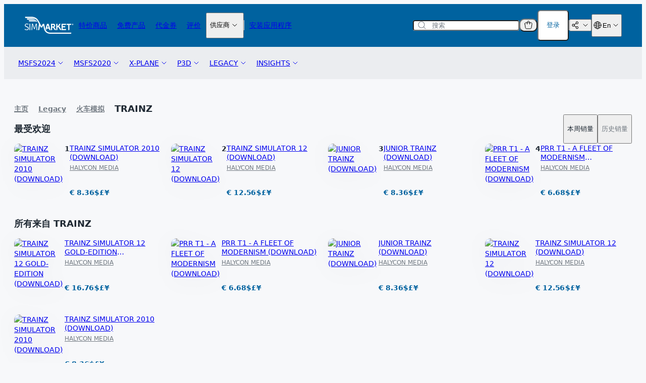

--- FILE ---
content_type: text/css
request_url: https://secure.simmarket.com/templates/twig/css/main_slider.css?v=2025-12-15
body_size: 405
content:
/*
To change this license header, choose License Headers in Project Properties.
To change this template file, choose Tools | Templates
and open the template in the editor.
*/
/* 
    Created on : 17.06.2020, 14:18:41
    Author     : Damian
*/
.slides{
    list-style: none;
    height: 250px;
    padding: 0px;
    margin: 0px;
    overflow: hidden;
    position: relative;
}

.slides li{
    width: 731px;
    float: left;
}

.sliderElement{
    margin: 0 10px;
}

.inactiveElement{
    opacity: 0.5;
}

.slider_btn_left{
    position: absolute;
    height: 250px;
    width: 110px;
    top: 0px;
}

.slider_btn_right{
    position: absolute;
    height: 250px;
    width: 110px;
    top: 0px;
    left: 880px;
}

.slides > li .text_wrap{
    transition: all .3s ease-out;
    bottom: -96px;
}

.slides > li:hover .text_wrap{
    transition: all .3s ease-out;
    bottom: 0px;
}

--- FILE ---
content_type: text/css
request_url: https://secure.simmarket.com/templates/twig/components/objects/notification.css
body_size: 567
content:
.notification {
  display: flex;
  position: fixed;
  top: calc(var(--header-height-mobile) + 16px);
  right: 16px;
  width: max-content;
  z-index: 3;
  align-items: start;
  justify-content: space-between;
  gap: 8px;
  max-width: 320px;
  padding-inline: 16px 12px;
  padding-block: 12px;
  border-radius: 10px;
  box-shadow: var(--shadow-base);
  opacity: 0;
  transform: translateX(20px);
  transition: opacity var(--transition-duration), transform var(--transition-duration);
}

.notification.is-visible {
  transform: translateX(0);
  opacity: 1;
}

.notification__close-icon {
  cursor: pointer;
}

.notification__text {
  font-size: var(--font-size-medium);
  line-height: var(--font-line-height-medium);
}

/* CONTEXT VARIANTS */
.notification--error {
  background-color: var(--color-red-background);
  border: 1px solid var(--color-red);
  color: var(--color-red);
}

.notification--default {
  background-color: var(--color-blue-background);
  border: 1px solid var(--color-blue1);
  color: var(--color-blue1);
}

.notification--success {
  background-color: var(--color-green-background);
  border: 1px solid var(--color-green1);
  color: var(--color-green1);
}

.notification--warning {
  background-color: var(--color-orange-background);
  border: 1px solid var(--color-orange);
  color: var(--color-orange);
}

/* TIMED VARIANT */
.notification--timed .notification__close-icon {
  display: none;
}

@media (min-width: 640px) {
  .notification {
    top: calc(var(--header-height-desktop) + 16px);
  }
}


--- FILE ---
content_type: text/css
request_url: https://secure.simmarket.com/templates/twig/components/accountTableRowSpacer.css
body_size: 73
content:
.account-table-row-spacer {
  height: var(--table-row-spacer-height);
}


--- FILE ---
content_type: text/css
request_url: https://secure.simmarket.com/templates/twig/components/cartList.css
body_size: 183
content:
.cart-list {
  display: flex;
  flex-direction: column;
  gap: 20px;
}

.cart-list__cart-item:not(:first-child)::before {
  content: "";
  display: block;
  height: 1px;
  width: 100%;
  background-color: var(--color-gray6);;
}


--- FILE ---
content_type: text/css
request_url: https://secure.simmarket.com/templates/twig/components/highlightSlider.css
body_size: 1106
content:
.highlight-slider {
  display: flex;
  gap: 12px;
  height: auto;
}

.highlight-slider:hover .highlight-slider__navigation-button {
  opacity: 1;
}

.highlight-slider__bullet {
  background-color: var(--color-gray5);
  width: 6px;
  height: 6px;
  border-radius: 50%;
}

.highlight-slider__bullet--active {
  background-color: var(--color-gray3);
  width: 8px;
  height: 8px;
}

.highlight-slider__bullets {
  display: flex;
  align-items: center;
  gap: 6px;
}

.highlight-slider__button {
  display: flex;
  align-items: center;
  position: absolute;
  color: var(--color-white);
}

.highlight-slider__button--left {
  top: 0px;
  left: 0px;
}

.highlight-slider__button--right {
  top: 0px;
  right: 0px;
}

.highlight-slider__chevron-icon {
  width: 20px;
  height: 20px;
}

.highlight-slider__chevron-icon svg {
  width: 100%;
  height: 100%;
}

.highlight-slider__content {
  position: relative;
}

.highlight-slider__footer {
  display: flex;
  flex-direction: column;
  align-items: start;
  gap: 16px;
  margin-top: 4px;
  flex-grow: 1;
}

.highlight-slider__footer-text {
  display: flex;
  flex-direction: column;
}

.highlight-slider__header {
  display: flex;
  justify-content: space-between;
  align-items: center;
  gap: 8px;
}

.highlight-slider__image.swiper-lazy-loaded {
  width: 100%;
  height: 100%;
  display: block;
  user-select: none;
  border-radius: 10px;
}

.highlight-slider__image--contained {
  width: auto;
  max-width: 80%;
  max-height: 80%;
  object-fit: contain;
}

.highlight-slider__image-wrapper {
  display: flex;
  align-items: center;
  justify-content: center;
  background-color: var(--color-background);
  width: 100%;
  aspect-ratio: 731 / 250;

  /* max-height is necessary to prevent the slider from breaking to excessive height in Safari v14 */
  /* 267px is the height of the links given the current layout */
  max-height: 267px;
}

.highlight-slider__navigation-button {
  color: var(--color-white);
  position: absolute;
  top: 0;
  bottom: 0;
  width: 20%;
  align-items: center;
  justify-content: center;
  opacity: 0;
  display: flex;
  transition: opacity var(--transition-duration);
  border-radius: 10px;
}

.highlight-slider__navigation-button--disabled {
  display: none;
}

.highlight-slider__navigation-button--next {
  background: linear-gradient(to left, rgba(0, 0, 0, 0.6), rgba(0, 0, 0, 0));
  right: 0;
}

.highlight-slider__navigation-button--next .highlight-slider__chevron-icon {
  margin-inline-start: 50%;
}

.highlight-slider__navigation-button--prev {
  background: linear-gradient(to right, rgba(0, 0, 0, 0.6), rgba(0, 0, 0, 0));
  left: 0;
}

.highlight-slider__navigation-button--prev .highlight-slider__chevron-icon {
  margin-inline-end: 50%;
}

.highlight-slider__pagination-bullet {
  position: relative;
  width: 8px;
  height: 8px;
}

.highlight-slider__pagination {
  display: none;
}

.highlight-slider__pagination-bullet::after {
  content: "";
  position: absolute;
  left: 50%;
  top: 50%;
  transform: translate(-50%, -50%);
  background-color: var(--color-gray3);
  opacity: 0.2;
  width: 6px;
  height: 6px;
  transition: height 0.2s linear, opacity 0.2s ease, width 0.2s linear;
  border-radius: 50%;
}

.highlight-slider__pagination-bullet--active {
  cursor: default;
}

.highlight-slider__pagination-bullet--active::after {
  content: "";
  position: absolute;
  opacity: 1;
  width: 8px;
  height: 8px;
}

.highlight-slider__slider {
  border-radius: 10px;
}

.highlight-slider__slider-subtitle {
  color: #1B1F22;
  display: inline;
  font-weight: 600;
  font-size: 12px;
  line-height: 16px;
  text-align: left;
  margin-top: 4px;
}

.highlight-slider__slider-title {
  display: -webkit-box;
  -webkit-box-orient: vertical;
  -webkit-line-clamp: 1;
  line-clamp: 1;
  font-size: 16px;
  line-height: 20px;
  overflow: hidden;
}

@media (min-width: 480px) {
  .highlight-slider__special {
    flex-direction: row;
  }
}

@media (min-width: 640px) {
  .highlight-slider__footer {
    flex-direction: row;
    justify-content: space-between;
    align-items: center;
  }
}

@media (min-width: 768px) {
  .highlight-slider__chevron-icon {
    width: 32px;
    height: 32px;
  }
}

@media (min-width: 1024px) {
  .highlight-slider__slider-title {
    font-size: 18px;
    line-height: 22px;
  }
}


--- FILE ---
content_type: application/javascript
request_url: https://secure.simmarket.com/templates/twig//javascript/quickCheckout.js?v=2025-12-15
body_size: 1958
content:
// State
let iframe = null;
let loadingElement = null;
let modal = null;
let scrollLocked = false;
let successModal = null;
const scrollLockClass = 'is-scroll-disabled';

const disablePageScroll = () => {
  document.documentElement.classList.add(scrollLockClass);
  document.body.classList.add(scrollLockClass);

  scrollLocked = true;
};

const enablePageScroll = () => {
  if (!scrollLocked) return;

  document.documentElement.classList.remove(scrollLockClass);
  document.body.classList.remove(scrollLockClass);

  scrollLocked = false;
};

const getBaseUrl = () => window.baseUrl || '';

const hideLoading = () => {
  if (loadingElement) loadingElement.style.display = 'none';
  if (iframe) iframe.style.opacity = '1';
};

const isModalVisible = (element) => !!element && element.getAttribute('aria-hidden') === 'false';

const showLoading = () => {
  if (loadingElement) loadingElement.style.display = 'flex';
  if (iframe) iframe.style.opacity = '0';
};

const cleanupQuickCheckoutSession = () => {
  const cleanupUrl = getBaseUrl() + 'checkout_quick_cancel.php';

  fetch(cleanupUrl, {
    method: 'POST',
    credentials: 'same-origin',
  }).catch(() => {
    // Fail silently.
    // This is a "best-effort cleanup", since we don't want to block closing the modal.
    // If it fails, quick checkout session state may stay until a later cleanup (e.g. when a new quick checkout starts,
    // or when the user navigates to a checkout page without checkout_mode=quick (defaulting to normal checkout).
    // The main cart itself is not modified, since the the quick cart swap only happens on shared checkout pages.
  });
};

const closeModal = (modalElement, options) => {
  // Reload is used when the success modal is closed, so that we update the page to reflect the new order.
  const { reload } = options || {};

  if (!modalElement) return;

  modalElement.style.display = 'none';
  modalElement.setAttribute('aria-hidden', 'true');

  if (iframe) {
    // Clean up iframe to make sure we don't have any leftover data from the previous checkout.
    // And that we stop any background processes.
    iframe.src = 'about:blank';
  }

  enablePageScroll();

  if (reload) window.location.reload();
  else cleanupQuickCheckoutSession();
};

const openModal = (productsId, quantity) => {
  if (!modal || !iframe) return;

  const baseUrl = getBaseUrl();

  let iframeSrc = baseUrl + 'checkout_quick_start.php?products_id=' + encodeURIComponent(productsId);

  if (quantity && quantity > 1) iframeSrc += '&quantity=' + encodeURIComponent(quantity);

  showLoading();

  iframe.src = iframeSrc;

  modal.style.display = 'flex';
  modal.setAttribute('aria-hidden', 'false');

  disablePageScroll();
};

const redirectToLogin = (productsId) => {
  // login.php only reads redirecthref from a POST to set $_SESSION['return_url'],
  // which means we need to submit a hidden form to the login page with the product page url.
  // This will bring the customer back to quick checkout right after logging in.

  const baseUrl = getBaseUrl();
  const loginUrl = baseUrl + 'login.php';
  const returnUrl = baseUrl + 'product_info.php?products_id=' + encodeURIComponent(productsId);

  const form = document.createElement('form');

  form.method = 'POST';
  form.action = loginUrl;
  form.style.display = 'none';

  const input = document.createElement('input');

  input.type = 'hidden';
  input.name = 'redirecthref';
  input.value = returnUrl;

  form.appendChild(input);

  document.body.appendChild(form);

  form.submit();
};

const showSuccessModal = () => {
  if (!successModal) return;

  if (modal) {
    modal.style.display = 'none';
    modal.setAttribute('aria-hidden', 'true');
  }

  if (iframe) {
    // Clean up iframe to make sure we don't have any leftover data from the previous checkout.
    // And that we stop any background processes.
    iframe.src = 'about:blank';
  }

  successModal.style.display = 'flex';
  successModal.setAttribute('aria-hidden', 'false');
  disablePageScroll();
};

const bindEventListeners = () => {
  const isSuccessModalVisible = isModalVisible(successModal);

  document.addEventListener('click', (event) => {
    const trigger = event.target.closest('[data-quick-checkout-trigger]');

    if (trigger) {
      event.preventDefault();

      handleQuickCheckoutTriggerClick(trigger);
    }
  });

  document.addEventListener('click', (event) => {
    const closeButton = event.target.closest('[data-quick-checkout-close]');

    if (closeButton) {
      event.preventDefault();
      event.stopPropagation();

      closeModal(isSuccessModalVisible ? successModal : modal, { reload: isSuccessModalVisible });
    }
  });

  document.addEventListener('click', (event) => {
    if (event.target.closest('[data-quick-checkout-continue]')) {
      event.preventDefault();

      closeModal(successModal, { reload: true });
    }
  });

  document.addEventListener('keydown', (event) => {
    if (event.key === 'Escape') {
      closeModal(isSuccessModalVisible ? successModal : modal, { reload: isSuccessModalVisible });
    }
  });

  if (iframe) {
    iframe.addEventListener('load', () => {
      hideLoading();
    });
  }
};

const handlePostMessage = (event) => {
  if (event.origin !== window.location.origin) return;

  const data = event.data;

  if (!data || typeof data !== 'object') return;

  if (data.type === 'quick-checkout-success') {
    showSuccessModal();
  } else if (data.type === 'quick-checkout-error') {
    hideLoading();
  } else if (data.type === 'quick-checkout-close') {
    closeModal(modal);
  }
};

const handleQuickCheckoutTriggerClick = (trigger) => {
  const productsId = trigger.getAttribute('data-products-id');
  const quantity = trigger.getAttribute('data-quantity') || 1;

  if (!productsId) return;

  const isLoggedIn = trigger.getAttribute('data-logged-in') === 'true';

  if (!isLoggedIn) {
    redirectToLogin(productsId);

    return;
  }

  openModal(productsId, quantity);
};

const init = () => {
  iframe = document.getElementById('quick-checkout-iframe');
  loadingElement = document.getElementById('quick-checkout-loading');
  modal = document.getElementById('quick-checkout-modal');
  successModal = document.getElementById('quick-checkout-success');

  if (!modal || !successModal) return;

  bindEventListeners();
  window.addEventListener('message', handlePostMessage, false);
};

if (document.readyState === 'loading') {
  document.addEventListener('DOMContentLoaded', init);
} else {
  init();
}
